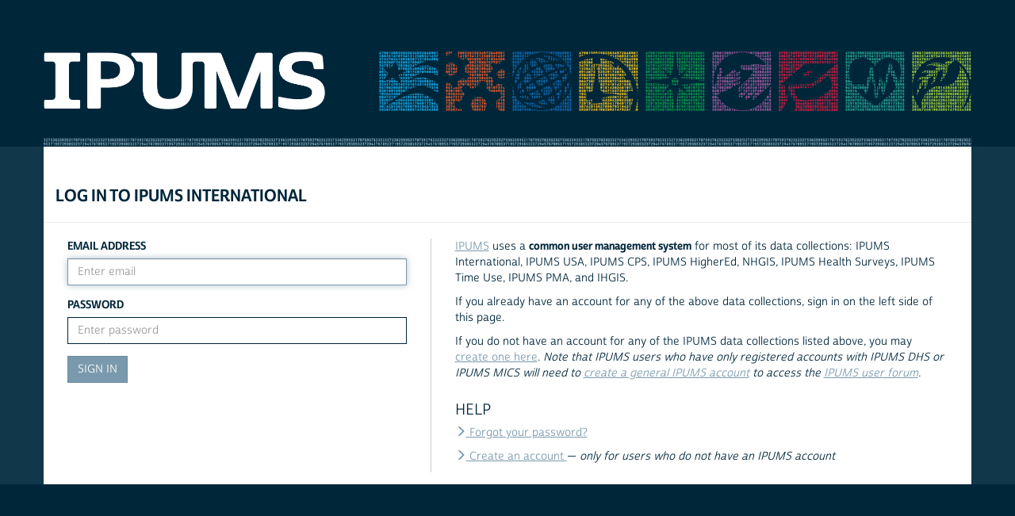

--- FILE ---
content_type: text/html; charset=utf-8
request_url: https://uma.pop.umn.edu/ipumsi/authentication/login?return_url=https%3A%2F%2Fuma.pop.umn.edu%2Fipumsi%2Fsso_login%3Fsso%3Dbm9uY2U9M2E4MWRiMjhiNzY0ZDc4MDVlYTk1MTc0NmMxMTFmNjgwMmFmZDhmMCZyZXR1cm5fc3NvX3VybD1odHRwcyUzQSUyRiUyRmludGVybmF0aW9uYWwuaXB1bXMub3JnJTJGaW50ZXJuYXRpb25hbC1hY3Rpb24lMkZzc29fcmVkaXJlY3Q%3D%26sig%3Dc2b4729899fc1fe23a3cc01f5616a6762d7431970b5c4a702cce5a7bbd283ae0
body_size: 2432
content:
<!DOCTYPE html>
<html lang="en">
<head>
  <meta charset="utf-8">
  <meta http-equiv="X-UA-Compatible" content="IE=edge">
  <meta name="viewport" content="width=device-width, initial-scale=1">

  <link rel="icon" href="/favicon.ico" sizes="16x16 32x32" type="image/x-icon">
  <link rel="icon" href="/favicon-96x96.png" sizes="96x96" type="image/x-icon">
  <link rel="apple-touch-icon" href="/favicon-152x152.png">
  <meta name="msapplication-TileColor" content="#00263a">
  <meta name="msapplication-TileImage" content="/favicon-144x144.png">

  <title>IPUMS Login</title>

  <link rel="stylesheet" href="/assets/application-3d24f463e285ad0f04d4a6cfd0b9c020754622a8ae4d30418aee1db2d362a36e.css" media="all" />
  

  <!-- HTML5 shim and Respond.js for IE8 support of HTML5 elements and media queries -->
  <!-- WARNING: Respond.js doesn't work if you view the page via file:// -->
  <!--[if lt IE 9]>
  <script src="/assets/html5shiv.min-6854fd249499e7f06d544a21dd65154fe99b6c0975084226193056bc5973998e.js"></script>
  <script src="/assets/respond.min-0bc0855c17faf48229b53ba1afcde20ffc7dd05b8ff3014b5493045bfd1c5284.js"></script>
  <![endif]-->

  <meta name="csrf-param" content="authenticity_token" />
<meta name="csrf-token" content="LjqbDVD_9GXv1Q0jrez3GELtW20FJIS_o7m03zkw8Tt6dm-BZNwi1ElEG0su6fOBPYcQSR8Ot8s1ETFP3GpSAQ" />
  

</head>
<body>
<div class="container">
  <div class="row">
    <header id="mpcHeader" class="col-xs-12">
      <a href="https://www.ipums.org">
        <img alt="IPUMS" id="ipums-logo" src="/assets/logoIPUMS-bc26fd2a35c9a01afaf77131f51186abe59f9f6e887c89e0f5c4b96aaaabac32.png" />
      </a>

      <div id="project-logos">
        <a href="https://usa.ipums.org/usa/"><img alt="Integrated Public Use Microdata Series (IPUMS) USA" title="Integrated Public Use Microdata Series (IPUMS) USA" src="/assets/logo-usa-3ad693b36eda19408dad8201bec872011951402c1d8b94e2ee038c673da9fe4b.png" /></a>
        <a href="https://cps.ipums.org/cps/"><img alt="Integrated Public Use Microdata Series (IPUMS) CPS" title="Integrated Public Use Microdata Series (IPUMS) CPS" src="/assets/logo-cps-2b06210c097bb5b16f86d9fd614c2f326aad1be038119eabbe6b0f99639ab58b.png" /></a>
        <a href="https://international.ipums.org/international/"><img alt="Integrated Public Use Microdata Series (IPUMS) International" title="Integrated Public Use Microdata Series (IPUMS) International" src="/assets/logo-ipumsi-e97e50c47c7b6d4e421c6c4dbda7d26a9a32bda9591b28872060f255eed8a057.png" /></a>
        <a href="https://www.ipums.org/timeuse.html"><img alt="Integrated Public Use Microdata Series (IPUMS) Time Use Projects" title="Integrated Public Use Microdata Series (IPUMS) Time Use Projects" src="/assets/logo-time-94635f125829e10759453010ff0144f581c06a02b45fcc3f5e6a723c5a2d5f1a.png" /></a>
        <a href="https://www.nhgis.org/"><img alt="National Historical Geographic Information System (NHGIS)" title="National Historical Geographic Information System (NHGIS)" src="/assets/logo-nhgis-e88fc78cffc0c2913aefd49a3dea6bf3e59151af17e4f083748abc7fa7013181.png" /></a>
        <a href="https://www.idhsdata.org/idhs/"><img alt="Integrated Demographic and Health Series (IDHS)" title="Integrated Demographic and Health Series (IDHS)" src="/assets/logo-dhs-b1d64e41535c3ce332c72cf934469e4ecce4fb7d1030ef0346abc29ac2f114e7.png" /></a>
        <a href="https://highered.ipums.org/"><img alt="Integrated Public Use Microdata Series (IPUMS) Higher Ed" title="Integrated Public Use Microdata Series (IPUMS) Higher Ed" src="/assets/logo-he-7696cb7f3c12ad15998c0ab78ae5562e3483f4b8d6baae73fe0b204a30168684.png" /></a>
        <a href="https://nhis.ipums.org/nhis/"><img alt="National Health Interview Survey (NHIS)" title="National Health Interview Survey (NHIS)" src="/assets/logo-health-5c2e514d43a10f8b635738bd963bf66e7f09732c944feb435f5ae2ad0401400a.png" /></a>
        <a href="https://www.terrapop.org/"><img alt="IPUMS Terra" title="IPUMS Terra" src="/assets/logo-terrapop-cb8afe39b50f0a38205ee8b0b6bfa4a2e9aebb461e08a3a94d2c48ed1017b75a.png" /></a>
      </div>

    </header>
  </div>
</div>
<div id="container_background">
  <div id="content_container" class="container">

    <div class="row">
      <div class="full-width col-xs-12">
          <a href="https://international.ipums.org">
            <!--<div class="header-image"></div>-->
</a>      </div>
    </div>

  <section id="flashContainer"></section>





    
<div class="login-page">
  <div class="row">
    <div class="col-xs-12 page-header">
      <h2>Log in to IPUMS International</h2>
    </div>
  </div>

  

  <div class="row">
    <section class="login-col login-form col-md-5 col-sm-6">
      <form class="new_login" id="new_login" action="/authentication/login" accept-charset="UTF-8" method="post"><input type="hidden" name="authenticity_token" value="OcStFRkp1dHDzBnMnT-BIZn4IU1We3RhKpDFi-_4-d7d82o_t35jxKTAe4b-As3iS4TmRyu2iiDpq9TbunbjzA" autocomplete="off" />

        <div class="form-group"><label class="control-label" for="login_email">Email Address</label>
<input placeholder="Enter email" autofocus="autofocus" class="form-control" type="text" name="login[email]" id="login_email" /></div>

        <div class="form-group"><label class="control-label" for="login_password">Password</label>
<input placeholder="Enter password" class="form-control" type="password" name="login[password]" id="login_password" /></div>

        <input type="submit" name="commit" value="Sign In" class="btn btn-primary" data-disable-with="Sign In" />

</form>    </section>

    <section class="login-col login-help col-md-7 col-sm-6">
      <div class="hidden-sm hidden-md hidden-lg">
        <br />
      </div>
      <p><a href="https://www.ipums.org">IPUMS</a> uses a <strong>common user management system</strong> for most of its data collections: IPUMS International, IPUMS USA, IPUMS CPS, IPUMS HigherEd, NHGIS, IPUMS Health Surveys, IPUMS Time Use, IPUMS PMA, and IHGIS.</p>

      <p>If you already have an account for any of the above  data collections, sign in on the left side of this page.</p>

      <p>If you do not have an account for any of the IPUMS data collections listed above, you may <a href="/ipumsi/user/new">create one here</a>. <i>Note that IPUMS users who have only registered accounts with IPUMS DHS or IPUMS MICS will need to <a href="/ipumsi/user/new">create a general IPUMS account</a> to access the <a href="http://forum.ipums.org/">IPUMS user forum</a>.</i></p>
      <nav>
        <h3>Help</h3>

        <p>
          <a href="/ipumsi/user/forgot_password">
            <span class="glyphicon glyphicon-menu-right"></span> Forgot your password?
</a>        </p>

        <p>
          <a href="/ipumsi/user/new">
            <span class="glyphicon glyphicon-menu-right"></span> Create an account
</a>          &mdash; <em>only for users who do not have an IPUMS account</em>
        </p>

      </nav>
    </section>
  </div>

</div>


  </div>
</div>


<script src="/assets/application-4506d32df66541b597e8b38823f9309275bccf8aa0c1aedcd05302d4035efc2d.js"></script>


<script type="text/javascript">
  $(document).ready(function() {
    
  });
</script>


</body>
</html>
